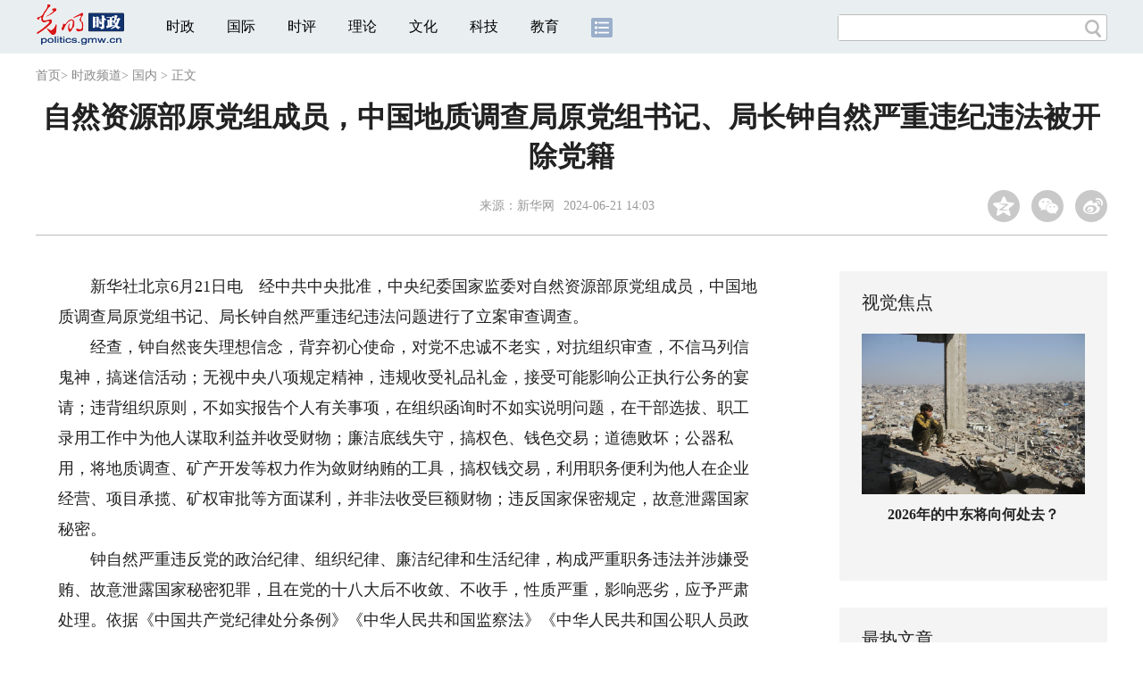

--- FILE ---
content_type: text/html
request_url: https://politics.gmw.cn/2024-06/21/content_37392765.htm
body_size: 7970
content:
<!DOCTYPE html>
<html>
<head> 
<meta name="tplInfo" content='{"id":46073,"name":"2018文章页全媒体标准版","nodeid":0}'>
<script src="//img.gmw.cn/js/public_share.js" atremote></script>
<meta charset="UTF-8" />
<meta http-equiv="Content-Type" content="text/html;charset=utf-8">
<meta http-equiv="Cache-Control" content="max-age=0" />
<meta http-equiv="pragma" content="no-cache" />
<meta http-equiv="Expires" content="0" />
<meta name="renderer" content="webkit|ie-stand|ie-comp">
<meta name="viewport" content="width=device-width, initial-scale=1.0, minimum-scale=1.0, maximum-scale=3.0, user-scalable=no" >
<meta http-equiv="X-UA-Compatible" content="IE=11,chrome=1"/>
<meta name="description" content="经中共中央批准，中央纪委国家监委对自然资源部原党组成员，中国地质调查局原党组书记、局长钟自然严重违纪违法问题进行了立案审查调查。钟自然严重违反党的政治纪律、组织纪律、廉洁纪律和生活纪律，构成严重职务违法并涉嫌受贿、故意泄露国家秘密犯罪，且在党的十八大后不收敛、不收手，性质严重，影响恶劣，应予严肃处理。">
<meta name="keywords" content="财物 违纪违法 收受 党组成员 中国地质调查局">
<meta name="filetype" content="0">
<meta name="publishedtype" content="1">
<meta name="pagetype" content="1">
<META name="catalogs" content="9840">
<META name="contentid" content="37392765">
<META name="publishdate" content="2024-06-21">
<META name="author" content="袁晴">
<META name="editor" content="袁晴">
<link href="//img.gmw.cn/css/con_style.css?_=20230210" type="text/css" rel="stylesheet" atremote />
<script src="//img.gmw.cn/js/jquery.js" atremote></script>
<script src="//img.gmw.cn/js/require/config.js?_=20201027" atremote></script>
<script src="//img.gmw.cn/js/require.js" atremote></script>
<script src="//img.gmw.cn/js/require/conMediaMain.js?_=20201027" atremote></script>
<title>
自然资源部原党组成员，中国地质调查局原党组书记、局长钟自然严重违纪违法被开除党籍
_光明网</title>
</head>
<body class="g-mobile">
<!-- 分享默认图 开始 -->
<div style="position:absolute;top:-9999px;left:-9999px;width:0px;height:0px;overflow:hidden;display:none;"><img src="//img.gmw.cn/pic/gmwLogo_share.jpg" atremote></div>
<!-- 分享默认图 结束 -->
<!--微信分享提示 开始-->
<div class="g-wxTips">
	<div class="m-wxtop-tip">
		<div class="m-con">
			<p class="m-tipText">
				点击右上角<img atremote="" src="//img.gmw.cn/pic/mgmw/iconshare.png" class="u-qq">微信好友
			</p>
			<p class="m-tipText">
				<img atremote="" src="//img.gmw.cn/pic/mgmw/pengyouquan.png" class="u-qq">朋友圈
			</p>
			<p class="m-tipShare"><img atremote="" src="//img.gmw.cn/pic/mgmw/layershare.png" class="u-share"></p>
		</div>
	</div>
	<div class="m-wxdown-tip">
		<div class="m-con">
			<!--<p class="m-tipText">点击浏览器下方“<img atremote="" src="//img.gmw.cn/pic/mgmw/lineshare.png">”分享微信好友Safari浏览器请点击“<img atremote="" src="//img.gmw.cn/pic/mgmw/share.png">”按钮</p>-->
			<p class="m-tipText">请使用浏览器分享功能进行分享</p>
			<p class="m-tip"><img atremote="" src="//img.gmw.cn/pic/mgmw/arrow.png"></p>
		</div>
	</div>
</div>
<!--微信分享提示 结束-->
<!--顶部广告 start-->
<div class="u-top-ad" id="ad_con_top_full_01"></div>
<!--顶部广告 end-->
<!--头部 start-->
<div class="g-header">
    <div class="m-channel-head">
      <div class="g-layout">
            <div class="m-logo">
                <!--频道logo start-->
                <!-- 新版文章页头部频道logo ssi -->
<meta charset="UTF-8" />
<a href="//politics.gmw.cn/" target="_blank"><img id="headerlogo" src="//img.gmw.cn/pic/contentlogo/7523.gif" alt="时政频道"></a>
                <!--频道logo end-->
            </div>
            <!--导航-->
    		<!-- 新版文章页头部导航 ssi -->
<!--手机端导航s-->
<span class="m-mobile-nav-btn"><img atremote="" src="//img.gmw.cn/pic/mgmw/mline.png"></span>
<img class="m-to-pc" src="//img.gmw.cn/pic/conimages/m_pc_btn.png" atremote="">
<img class="m-to-mob" src="//img.gmw.cn/pic/conimages/m_mobile_btn.png" atremote="">
<div class="m-mobile-nav">
    <a href="javascript:void(0);" id="u-navClose"><img atremote src="//img.gmw.cn/pic/mgmw/mClose.png" /></a>
    <div class="m-navTitle">
        <span></span>
        <h1>全部导航</h1>
    </div>
    <ul>
        <li><a atremote href="//politics.gmw.cn/" target="_blank">时政</a></li>
        <li><a atremote href="//world.gmw.cn/" target="_blank">国际</a></li>
        <li><a atremote href="//guancha.gmw.cn/" target="_blank">时评</a></li>
        <li><a atremote href="//theory.gmw.cn/" target="_blank">理论</a></li>
        <li><a atremote href="//culture.gmw.cn/" target="_blank">文化</a></li>
        <li><a atremote href="//tech.gmw.cn/" target="_blank">科技</a></li>
        <li><a atremote href="//edu.gmw.cn/" target="_blank">教育</a></li>
        <li><a atremote href="//economy.gmw.cn/" target="_blank">经济</a></li>
        <li><a atremote href="//life.gmw.cn/" target="_blank">生活</a></li>
		<li><a atremote href="//legal.gmw.cn/" target="_blank">法治</a></li>
        <li><a atremote href="//topics.gmw.cn/" target="_blank">专题</a></li>
        <li><a atremote href="//en.gmw.cn/" target="_blank">ENGLISH</a></li>   
    </ul>
    <div class="f-search">
        <div class="m-input-group">
            <input id="searchTextMob" type="text" value="" name="q" >
            <button class="u-btn" type="submit" id="submitSMob"></button>
        </div>
    </div>
</div>
<!--手机端导航e-->
<!--电脑端导航s-->
<div class="m-channel-nav">
    <ul class="m-nav">
        <li> <a href="//politics.gmw.cn/" target="_blank">时政</a> </li>
        <li> <a href="//world.gmw.cn/" target="_blank">国际</a> </li>
        <li> <a href="//guancha.gmw.cn/" target="_blank">时评</a> </li>
        <li> <a href="//theory.gmw.cn/" target="_blank">理论</a> </li>
        <li> <a href="//culture.gmw.cn/" target="_blank">文化</a> </li>
        <li> <a href="//tech.gmw.cn/" target="_blank">科技</a> </li>
        <li> <a href="//edu.gmw.cn/" target="_blank">教育</a> </li>
        <!--<li> <a href="//economy.gmw.cn/" target="_blank">经济</a> </li>
        <li> <a href="//life.gmw.cn/" target="_blank">生活</a> </li>
        <li> <a href="//legal.gmw.cn/" target="_blank">法治</a> </li>-->
        <li class="more-nav-btn"> <a href="//www.gmw.cn/map.htm" target="_blank"><img src="//img.gmw.cn/pic/conimages/con_headIcon.png" /></a> </li>
    </ul>
</div>
<!--电脑端导航e-->
            <!--搜索-->
            <!-- 新版搜索 ssi -->
<meta charset="UTF-8" />
<div class="f-search">
    <div class="m-input-group">
        <input id="searchText" type="text" value="" name="q" >
        <button class="u-btn" type="submit" id="submitS"></button>
    </div>
</div>
            <div class="u-slogan"></div>
            <div class="u-reading" title="自然资源部原党组成员，中国地质调查局原党组书记、局长钟自然严重违纪违法被开除党籍">正在阅读：自然资源部原党组成员，中国地质调查局原党组书记、局长钟自然严重违纪违法被开除党籍</div>
</div>
    </div> 
</div>
<!--头部 end-->
<!--导航 stsrt-->
<div class="g-crumbs">
    <a href="https://www.gmw.cn/">首页</a><font>&gt; </font>
    <a href="../../"><img src="//img.gmw.cn/pic/contentlogo/7523.gif" id="ArticleChannelID"></a><a href="../../"  target="_blank"  class="">时政频道</a><Font class="">> </Font><a href="../../node_9840.htm"  target="_blank"  class="">国内</a>
    <font>&gt; </font><font>正文</font> 
</div>
<!--导航 end-->
<!--正文主体部分 start-->
<div class="g-main">
    <!--正文标题 start-->
    <div class="m-title-box">
        <h1 class="u-title">
            自然资源部原党组成员，中国地质调查局原党组书记、局长钟自然严重违纪违法被开除党籍
        </h1>
        <div class="m-con-info">
            <!--稿件信息 strat-->
            <div class="m_tips">
                <span class="m-con-source">来源：<a href="http://www.news.cn/politics/20240621/20ac4904c84345249de25ce71c708b95/c.html" target="_blank">新华网</a></span><span class="m-con-time">2024-06-21 14:03</span>
            </div>
            <!--稿件信息 end-->
            <div class="m-share">
                <div class="share" id="share"> <a class="share-qqzone"><i></i></a> <a class="share-wechat" href="javascript:;"><i></i>
                    <div class="bg-code"></div>
                    <div class="qrcode"></div>
                    <span class="close-btn">X</span></a> <a class="share-weibo"><i></i></a> </div>
            </div>
        </div>
    </div>
    <!--正文标题 end-->
    <!--左侧栏 start-->
  <div class="m-l-main">
        <!--文章正文 start-->
        <div id="articleBox" class="con-text">
            <div id="article_inbox">
                <div class="m-player_box" id="video">
                    <div id="a1"></div>
                </div>
                <div id="MultiAttachPh" style="display: none">
                    
                </div>
                <div id="PicUrlPh" style="display: none">
                    
                </div>
				<div id="SubtitlePh" style="display: none"></div>
                <div class="u-mainText">
                    <!--enpproperty <articleid>37392765</articleid><date>2024-06-21 14:03:52.0</date><author></author><title>自然资源部原党组成员，中国地质调查局原党组书记、局长钟自然严重违纪违法被开除党籍</title><keyword>财物,违纪违法,收受,党组成员,中国地质调查局</keyword><subtitle></subtitle><introtitle></introtitle><siteid>2</siteid><nodeid>9840</nodeid><nodename>国内</nodename><nodesearchname></nodesearchname>/enpproperty--><!--enpcontent--><!--enpcontent-->
<p>
　　新华社北京6月21日电　经中共中央批准，中央纪委国家监委对自然资源部原党组成员，中国地质调查局原党组书记、局长钟自然严重违纪违法问题进行了立案审查调查。</p>

<p>
　　经查，钟自然丧失理想信念，背弃初心使命，对党不忠诚不老实，对抗组织审查，不信马列信鬼神，搞迷信活动；无视中央八项规定精神，违规收受礼品礼金，接受可能影响公正执行公务的宴请；违背组织原则，不如实报告个人有关事项，在组织函询时不如实说明问题，在干部选拔、职工录用工作中为他人谋取利益并收受财物；廉洁底线失守，搞权色、钱色交易；道德败坏；公器私用，将地质调查、矿产开发等权力作为敛财纳贿的工具，搞权钱交易，利用职务便利为他人在企业经营、项目承揽、矿权审批等方面谋利，并非法收受巨额财物；违反国家保密规定，故意泄露国家秘密。</p>

<p>
　　钟自然严重违反党的政治纪律、组织纪律、廉洁纪律和生活纪律，构成严重职务违法并涉嫌受贿、故意泄露国家秘密犯罪，且在党的十八大后不收敛、不收手，性质严重，影响恶劣，应予严肃处理。依据《中国共产党纪律处分条例》《中华人民共和国监察法》《中华人民共和国公职人员政务处分法》等有关规定，经中央纪委常委会会议研究并报中共中央批准，决定给予钟自然开除党籍处分；按规定取消其享受的待遇；收缴其违纪违法所得；将其涉嫌犯罪问题移送检察机关依法审查起诉，所涉财物一并移送。</p>
<!--/enpcontent--><!--/enpcontent-->
					
                    <!--责编-->
                    <div class="m-zbTool liability">
                    	<span>[ </span>
                    	<span class="liability">责编：袁晴</span><span> ]</span> </div>
                    
                </div>
                <div class="u-moreText">阅读剩余全文（<span class="u-percent"></span>）</div>
            </div>
        </div>
		<!--取附件设置视频封面 start-->
        <div id="titleImgWrap" style="display:none;">
            
        </div>
        <!--取附件设置视频封面 end-->
        <!--文章正文 end-->
        <div class="u-conBottomLine"></div>
    <!--QRcode-->
    	<!-- 新版文章页正文下方二维码 ssi -->
<meta charset="UTF-8" />
<div class="u-QRcode"><img src="//img.gmw.cn/content_banner/content_840x120_qrcodes.jpg"></div>
<div class="u-con-left-ad" id="ad_con_left_full_01" style="margin-bottom:20px;"></div>
        <!--相关阅读 start-->
		<meta charset="UTF-8" />
<!-- tplID: 相关阅读 ssi-->
<!--相关阅读 开始-->
<div class="m-relRead">
    <h2>相关阅读</h2>
    <ul class="relReadUl" id="relReadUl">
        <li class="rRPic">
            <div class="m-imgcon">
                <div class="m-img"> <a href="javascript:;" target="_blank"><img src="" border="0"></a> </div>
            </div>
            <p>
            <div class="u-titleload4"></div>
            <div class="u-titleload4"></div>
        </li>
        <li class="rRPic no-Mobile1000">
            <div class="m-imgcon">
                <div class="m-img"> <a href="javascript:;" target="_blank"><img src="" border="0"></a> </div>
            </div>
            <p>
            <div class="u-titleload4"></div>
            <div class="u-titleload4"></div>
        </li>
        <li class="rRArticle"> <a href="javascript:;" target="_blank">
            <div class="u-titleload3"></div>
            </a> <a href="javascript:;" target="_blank">
            <div class="u-titleload3"></div>
            </a> <a href="javascript:;" target="_blank">
            <div class="u-titleload3"></div>
            </a> <a href="javascript:;" target="_blank" class="lastRra">
            <div class="u-titleload3"></div>
            </a> </li>
    </ul>
</div>
<!--相关阅读 结束-->





        <!--相关阅读 end-->
        <!--表情 start-->
        <!-- tplID: nodeID: -->
<meta charset="UTF-8" />
<div class="m-motion-wrap" id="motionsDiv">
	<!--表情s-->
	<div class="m-motion">
		<div class="m-motion-hd">
			<h2>您此时的心情</h2>
			<div class="m-gm-vote"><a href="//vote.gmw.cn" target="_blank"><img src="//img.gmw.cn/pic/conimages/yuntoulogo.png" alt="光明云投"/></a></div>
			<div class="m-motion-rank">
				<span class="u-motion-title">新闻表情排行</span>
				<span class="m-motion-classify"><a href="//www.gmw.cn/motionsdaytop.htm" target="_blank">日</a>/<a href="//www.gmw.cn/motionsweektop.htm" target="_blank">周</a></span>
			</div>
		</div>
		<div class="m-motion-bd">
			<ul>
				<li class="m_1">
					<div class="m-motion-con">
						<a class="face"><img src="//img.gmw.cn/pic/conimages/ico_motion_1.png"></a>
						<div class="m-motion-status">
							<div class="u-motion">开心</div>
							<div class="m-motion-numbox">
								<div class="pillar">&nbsp;</div>
							</div>
							<div class="hits">0</div>
						</div>
					</div>
				</li>
				<li class="m_2">
					<div class="m-motion-con">
						<a class="face"><img src="//img.gmw.cn/pic/conimages/ico_motion_2.png"></a>
						<div class="m-motion-status">
							<div class="u-motion">难过</div>
							<div class="m-motion-numbox">
								<div class="pillar">&nbsp;</div>
							</div>
							<div class="hits">0</div>
						</div>
					</div>
				</li>
				<li class="m_3">
					<div class="m-motion-con">
						<a class="face"><img src="//img.gmw.cn/pic/conimages/ico_motion_3.png"></a>
						<div class="m-motion-status">
							<div class="u-motion">点赞</div>
							<div class="m-motion-numbox">
								<div class="pillar">&nbsp;</div>
							</div>
							<div class="hits">0</div>
						</div>
					</div>
				</li>
				<li class="m_4">
					<div class="m-motion-con">
						<a class="face"><img src="//img.gmw.cn/pic/conimages/ico_motion_4.png"></a>
						<div class="m-motion-status">
							<div class="u-motion">飘过</div>
							<div class="m-motion-numbox">
								<div class="pillar">&nbsp;</div>
							</div>
							<div class="hits">0</div>
						</div>
					</div>
				</li>
			</ul>
		</div>
	</div>
	<!--表情e-->
</div>
        <!--表情 end-->
    </div>
    <!--左侧栏 end-->
    <!--右侧栏 start-->
    <div class="m-r-main no-Mobile">
        <!--视觉焦点 start-->
        <meta charset="UTF-8" />
<!-- tplID:46078 生活频道全媒体文章页右侧视觉焦点ssi-->
<div class="m-eyecatcher is_ssi" id="m-eyecatcher">
	<h2>视觉焦点</h2>
	<ul>		<li>			<div class="m-imgcon">				<div class="m-img">					<a atremote href="http://life.gmw.cn/2026-01/19/content_38544777.htm" target="_blank"><img atremote src="https://imgpolitics.gmw.cn/attachement/jpg/site2/20260119/005056b804d42ad7e40e54.jpg" border="0"></a>				</div>			</div>			<p>黑龙江“冰雪版图”加速扩容</p>		</li><li>			<div class="m-imgcon">				<div class="m-img">					<a atremote href="http://world.gmw.cn/2026-01/19/content_38544741.htm" target="_blank"><img atremote src="https://imgpolitics.gmw.cn/attachement/png/site2/20260119/005056b804d42ad7e3e450.png" border="0"></a>				</div>			</div>			<p>2026年的中东将向何处去？</p>		</li>	</ul>
</div>
<!--<div class="u-con-right-ad" id="ad_con_right_full_01" style="margin:20px auto;">
	<div class="_mfajg8hykh"></div>
	<script type="text/javascript">
		(window.slotbydup = window.slotbydup || []).push({
			id: "u6630768",
			container: "_mfajg8hykh",
			async: true
		});
	</script>
	<script type="text/javascript" src="//cpro.baidustatic.com/cpro/ui/cm.js" async="async" defer="defer" ></script>
</div>-->
        <!--视觉焦点 end-->
        <!--最热文章 start-->
        <meta charset="UTF-8" />
<!-- tplID:46162 总编室全媒体文章页右侧最热文章十条 ssi-->
<div class="m-hotArticle is_ssi" id="m-hotArticle">
	<h2>最热文章</h2>
	<ul>
	    <li>        <div>                      <a atremote href="https://life.gmw.cn/2026-01/19/content_38543579.htm" target="_blank">寒潮继续影响我国中东部 鄂豫皖湘黔等有雨雪冰冻天气</a>        </div>	<span class="topThree">1</span></li>		
	    <li>       <div>                      <a atremote href="http://www.gov.cn/node_5614/content_38544195.htm" target="_blank"><A title="" href="https://politics.gmw.cn/2026-01/19/content_38544075.htm" target=_blank>我国加速AI赋能制造业发展</A>&nbsp;<A title="" href="https://politics.gmw.cn/2026-01/19/content_38544076.htm" target=_blank>创新创造催生新质生产力</A></a>        </div>	<span class="topThree">2</span></li>		
	  <li>        <div>                      <a atremote href="https://world.gmw.cn/2026-01/19/content_38543860.htm" target="_blank">西班牙高铁脱轨致21死30重伤 首相称“深切悲痛之夜”</a>        </div>	<span class="topThree">3</span></li>		
	  <li>        <div>                      <a atremote href="http://www.gov.cn/node_5614/content_38543798.htm" target="_blank"><A title="" href="https://world.gmw.cn/2026-01/19/content_38543832.htm" target=_blank>欧盟将召开特别峰会</A>&nbsp;<A title="" href="https://news.gmw.cn/2026-01/19/content_38543448.htm" target=_blank>比跨大西洋关系更要紧的,是国际法</A></a>        </div>	<span>4</span></li>		
	  <li>        <div>                      <a atremote href="https://life.gmw.cn/2026-01/19/content_38543632.htm" target="_blank">“先买后付”消费新模式快速兴起 安全谁来保障？</a>        </div>	<span>5</span></li>		
	  <li>       <div>                      <a atremote href="https://news.gmw.cn/2026-01/19/content_38543518.htm" target="_blank">2026年我国首台核电机组开工建设</a>        </div>	<span>6</span></li>		
	  <li>        <div>                      <a atremote href="https://news.gmw.cn/2026-01/19/content_38543520.htm" target="_blank">多学科证据破译熊蜂觅食分工机制</a>        </div>	<span>7</span></li>		
	  <li>       <div>                      <a atremote href="https://news.gmw.cn/2026-01/19/content_38543461.htm" target="_blank">中国首次跃居中亚各国第一大贸易伙伴</a>        </div>	<span>8</span></li>		
	  <li>        <div>                      <a atremote href="https://politics.gmw.cn/2026-01/19/content_38544105.htm" target="_blank">"一站式"解决问题 京津冀10地推动社保服务"同城化"</a>        </div>	<span>9</span></li>		
	  <li>        <div>                      <a atremote href="http://www.gov.cn/node_5614/content_38544212.htm" target="_blank"><A title="" href="https://politics.gmw.cn/2026-01/19/content_38544024.htm" target=_blank>海南封关满月:"磁吸效应"渐显</A>&nbsp;<A title="" href="https://politics.gmw.cn/2026-01/19/content_38544009.htm" target=_blank>免签入境同比增长64%</A></a>        </div>	<span>10</span></li>		
	</ul>
</div>
<!--<div class="u-rightad_300x250" id="ad_con_right_02">
<div class="_tjyb3phfiv"></div>
<script type="text/javascript">
    (window.slotbydup = window.slotbydup || []).push({
        id: "u6630769",
        container: "_tjyb3phfiv",
        async: true
    });
</script>

<script type="text/javascript" src="//cpro.baidustatic.com/cpro/ui/cm.js" async="async" defer="defer" >
</script>
</div>-->
        <!--最热文章 end-->
        
  </div>
    <!--右侧栏 end-->
</div>
<!--正文主体部分 end-->
<!--独家策划 start-->
<meta charset="UTF-8" />

<!-- tplID:46079 生活频道全媒体文章页通屏独家策划 ssi-->
<div class="g-solePlan-box is_ssi no-Mobile414">
	<div class="g-solePlan" id="g-solePlan">
		<h2>独家策划</h2>
		<ul>
			<li>
			  <div class="li_con">	<div class="pic">		<a atremote href="https://topics.gmw.cn/node_167119.htm" target="_blank"><img atremote src="https://imgpolitics.gmw.cn/attachement/jpg/site2/20251213/f44d305ea4b62aa75f3402.jpg" border="0"></a>	</div>	<div class="block1">		<p><a atremote href="https://topics.gmw.cn/node_167119.htm" target="_blank">国家公祭日：我是历史记忆传承人</a></p>	</div></div>
			  <div class="li_con">	<div class="block1">		<p><a atremote href="https://topics.gmw.cn/node_166573.htm" target="_blank">第八届中国国际进口博览会</a></p>	</div>	<div class="pic divright">		<a atremote href="https://topics.gmw.cn/node_166573.htm" target="_blank"><img atremote src="https://imgpolitics.gmw.cn/attachement/jpg/site2/20251105/f44d305ea4b62a753b7004.jpg" border="0"></a> 					        </div></div>
			</li>
			<li>
			  <div class="li_con">	<div class="pic">		<a atremote href="https://topics.gmw.cn/node_167066.htm" target="_blank"><img atremote src="https://imgpolitics.gmw.cn/attachement/jpg/site2/20251210/005056b837832aa3763d1c.jpg" border="0"></a>	</div>	<div class="block1">		<p><a atremote href="https://topics.gmw.cn/node_167066.htm" target="_blank">第十二届残运会</a></p>	</div></div>
			  <div class="li_con">	<div class="block1">		<p><a atremote href="https://topics.gmw.cn/2025-11/05/content_38393039.htm" target="_blank">2025年世界互联网大会乌镇峰会</a></p>	</div>	<div class="pic divright">		<a atremote href="https://topics.gmw.cn/2025-11/05/content_38393039.htm" target="_blank"><img atremote src="https://imgpolitics.gmw.cn/attachement/jpg/site2/20251105/f44d305ea48e2a75380a39.jpg" border="0"></a> 					        </div></div>
			</li>
			<li>
			  <div class="li_con">	<div class="pic">		<a atremote href="https://topics.gmw.cn/node_166435.htm" target="_blank"><img atremote src="https://imgpolitics.gmw.cn/attachement/jpg/site2/20251107/005056b837832a77f57102.jpg" border="0"></a>	</div>	<div class="block1">		<p><a atremote href="https://topics.gmw.cn/node_166435.htm" target="_blank">第十五届全国运动会</a></p>	</div></div>
			  <div class="li_con">	<div class="block1">		<p><a atremote href="https://topics.gmw.cn/node_166340.htm" target="_blank">学习贯彻党的二十届四中全会精神</a></p>	</div>	<div class="pic divright">		<a atremote href="https://topics.gmw.cn/node_166340.htm" target="_blank"><img atremote src="https://imgpolitics.gmw.cn/attachement/jpg/site2/20251024/f44d305ea6dd2a65364204.jpg" border="0"></a> 					        </div></div>
			</li>
		</ul>
	</div>
</div>
<!--独家策划 end-->
<!--推荐阅读&广告 start-->
<div class="g-maincon">
    <div class="m-l-reads">
        <!--推荐阅读 start-->
        <meta charset="UTF-8" />
<!-- tplID:46072 生活频道全媒体文章页左侧底部推荐阅读部分 ssi-->
<div class="g-readscon is_ssi">
    <div class="u-relateread">推荐阅读</div>
    <div class="m-lists" id="m-lists">
        <!-- line -->
        <div class="m-redlist"><div class="m-imgcon"><div class="m-img"><a atremote href="https://photo.gmw.cn/2025-12/28/content_38486185.htm" target="_blank"><img atremote src="https://imgpolitics.gmw.cn/attachement/jpg/site2/20251223/f44d30753d842ab444e638.jpg" border="0"></a></div></div><div class="m-textc"><div class="u-tt3"><a atremote href="https://photo.gmw.cn/2025-12/28/content_38486185.htm" target="_blank">【优秀案例展示|海报】“救在身边”互联网+骑手急救项目</a></div><div class="u-zy">【优秀案例展示|海报】“AI筑梦基础教育”公益项目</div><div class="u-time">2025-12-28 11:10</div></div></div><div class="m-redlist"><div class="m-imgcon"><div class="m-img"><a atremote href="https://photo.gmw.cn/2025-12/28/content_38486098.htm" target="_blank"><img atremote src="https://imgpolitics.gmw.cn/attachement/jpg/site2/20251231/88aedd17a9652abef5a328.jpg" border="0"></a></div></div><div class="m-textc"><div class="u-tt3"><a atremote href="https://photo.gmw.cn/2025-12/28/content_38486098.htm" target="_blank">【优秀案例展示|海报】“AI筑梦基础教育”公益项目</a></div><div class="u-zy">【优秀案例展示|海报】“AI筑梦基础教育”公益项目</div><div class="u-time">2025-12-28 11:10</div></div></div><div class="m-redlist"><div class="m-imgcon"><div class="m-img"><a atremote href="https://photo.gmw.cn/2025-12/28/content_38485056.htm" target="_blank"><img atremote src="https://imgpolitics.gmw.cn/attachement/jpg/site2/20251223/f44d30753d842ab4448333.jpg" border="0"></a></div></div><div class="m-textc"><div class="u-tt3"><a atremote href="https://photo.gmw.cn/2025-12/28/content_38485056.htm" target="_blank">【优秀案例展示|海报】阿里公益天天正能量</a></div><div class="u-zy">【优秀案例展示|海报】阿里公益天天正能量</div><div class="u-time">2025-12-28 11:10</div></div></div><div class="m-redlist"><div class="m-imgcon"><div class="m-img"><a atremote href="https://photo.gmw.cn/2025-12/28/content_38484951.htm" target="_blank"><img atremote src="https://imgpolitics.gmw.cn/attachement/jpg/site2/20251223/f44d30753d842ab444342d.jpg" border="0"></a></div></div><div class="m-textc"><div class="u-tt3"><a atremote href="https://photo.gmw.cn/2025-12/28/content_38484951.htm" target="_blank">【优秀案例展示|海报】淘宝手艺人·星火扶持计划</a></div><div class="u-zy">【优秀案例展示|海报】淘宝手艺人·星火扶持计划</div><div class="u-time">2025-12-28 11:10</div></div></div><div class="m-redlist"><div class="m-imgcon"><div class="m-img"><a atremote href="https://photo.gmw.cn/2025-12/28/content_38486161.htm" target="_blank"><img atremote src="https://imgpolitics.gmw.cn/attachement/jpg/site2/20251223/f44d30753d842ab43f170a.jpg" border="0"></a></div></div><div class="m-textc"><div class="u-tt3"><a atremote href="https://photo.gmw.cn/2025-12/28/content_38486161.htm" target="_blank">【优秀案例展示】“救在身边”互联网+骑手急救项目</a></div><div class="u-zy">由中央网信办网络社会工作局与中国互联网发展基金会共同发起的2024年网络公益行动项目征集活动开始展示。</div><div class="u-time">2025-12-28 10:21</div></div></div>                    
        <!-- line -->
    </div>
</div>
<!--推荐阅读 &广告 end-->

        <!--推荐阅读 end-->
    </div>
    <div class="m-r-main">
        <div class="m-btm-ad-box">
        	<div class="u--bottomad" id="ad_con_right_03"></div>
        </div>
    </div>
</div>
<!--推荐阅读&广告 end-->
<!--尾部 start-->
<!-- 新版文章页通用尾部 ssi -->
<meta charset="UTF-8" />
<div class="g-footer">
	<div class="m-footer-box">
		<div class="m-foot-logo">
			<span>光明网版权所有</span>
		</div>
		<ul class="m-foot-nav">
			<li>
				<a href="//about.gmw.cn/node_21441.htm" target="_blank">光明日报社概况</a>
			</li>
			<li>
				<a href="//about.gmw.cn/aboutus.htm" target="_blank">关于光明网</a>
			</li>
			<li>
				<a href="//about.gmw.cn/node_8926.htm" target="_blank">报网动态</a>
			</li>
			<li>
				<a href="//about.gmw.cn/node_46280.htm" target="_blank">联系我们</a>
			</li>
			<li>
				<a href="//about.gmw.cn/node_46279.htm" target="_blank">法律声明</a>
			</li>

			<li>
				<a href="//mail.gmw.cn/" target="_blank">光明网邮箱</a>
			</li>
			<li class="nav-last">
				<a href="//www.gmw.cn/map.htm" target="_blank">网站地图</a>
			</li>
		</ul>
	</div>
</div>
<!-- GMW Statistics -------------------BEGIN-------- -->
<script>document.write(unescape("%3Cscript type='text/javascript' src='//channel-analysis-js.gmw.cn/md.js?" + Math.random() + "'%3E%3C/script%3E"));</script>
<!-- GMW Statistics -------------------END -------- -->
<!-- Google tag (gtag.js) 谷歌 统计2023 -->
<script async src="https://www.googletagmanager.com/gtag/js?id=G-1NBSV0RRQR"></script>
<script>
  window.dataLayer = window.dataLayer || [];
  function gtag(){dataLayer.push(arguments);}
  gtag('js', new Date());

  gtag('config', 'G-1NBSV0RRQR');
</script>


<div id="ad_all_0x0" style="position:relative;font-size:0;"></div>
<div style="display: none;">
	<div class="facebook">
		<a href="https://www.facebook.com/guangmingonline" target="_top"></a>
		<a href="https://www.facebook.com/guangmingonline" target="_top"><h3></h3></a>
	</div>
	<div class="twitter">
		<a href="https://twitter.com/Guangming_Daily" target="_top"></a>
		<a href="https://twitter.com/Guangming_Daily" target="_top"><h3></h3></a>
	</div>
</div>
<!--尾部 end-->
<!--返回顶部-->
<a href="javascript:;" class="u-back-top"></a>
</body>
</html>


--- FILE ---
content_type: application/javascript
request_url: https://channel-analysis-js.gmw.cn/md.js?0.5114236089473141
body_size: 539
content:

(function(){
function observer(){
  var contentid = $('meta[name="contentid"]').attr("content");
  var author = $('meta[name="author"]').attr("content");
  var publishDate = $('meta[name="publishdate"]').attr("content");
  var catalogs = $('meta[name="catalogs"]').attr("content");

  if(typeof(contentid) == "undefined"){
      contentid = catalogs;
  }

  if(contentid.indexOf("_") > -1){
	var tmp = contentid.split("_");
        contentid = tmp[tmp.length - 1];
  }

  if(typeof(publishDate) == 'undefined' || publishDate === ''){
     publishDate = '2020-10-14';
  }

  if(typeof(author) == 'undefined' || author === ''){
      author = catalogs;
  } else { 
      author = encodeURI(author);
  }
  title = encodeURI(document.title);
  var loc = document.location.href;
  if(loc.indexOf("?") > -1){
     loc = loc.substr(0, loc.indexOf("?"));
  }
  var src = '//channel-analysis.gmw.cn/1.gif?s=' + new Date().getTime() + '&cl=' + catalogs + '&pd='+ publishDate +'&ci='+ contentid + '&r=' + loc + '&at=' + author + '&tt=' + title;
  //document.write("<img src='"+ src +"' id='detect' style='display:none;'>");
   $("body").append("<img src='"+ src +"' id='detect' style='display:none;' />");
}

observer();
})();
